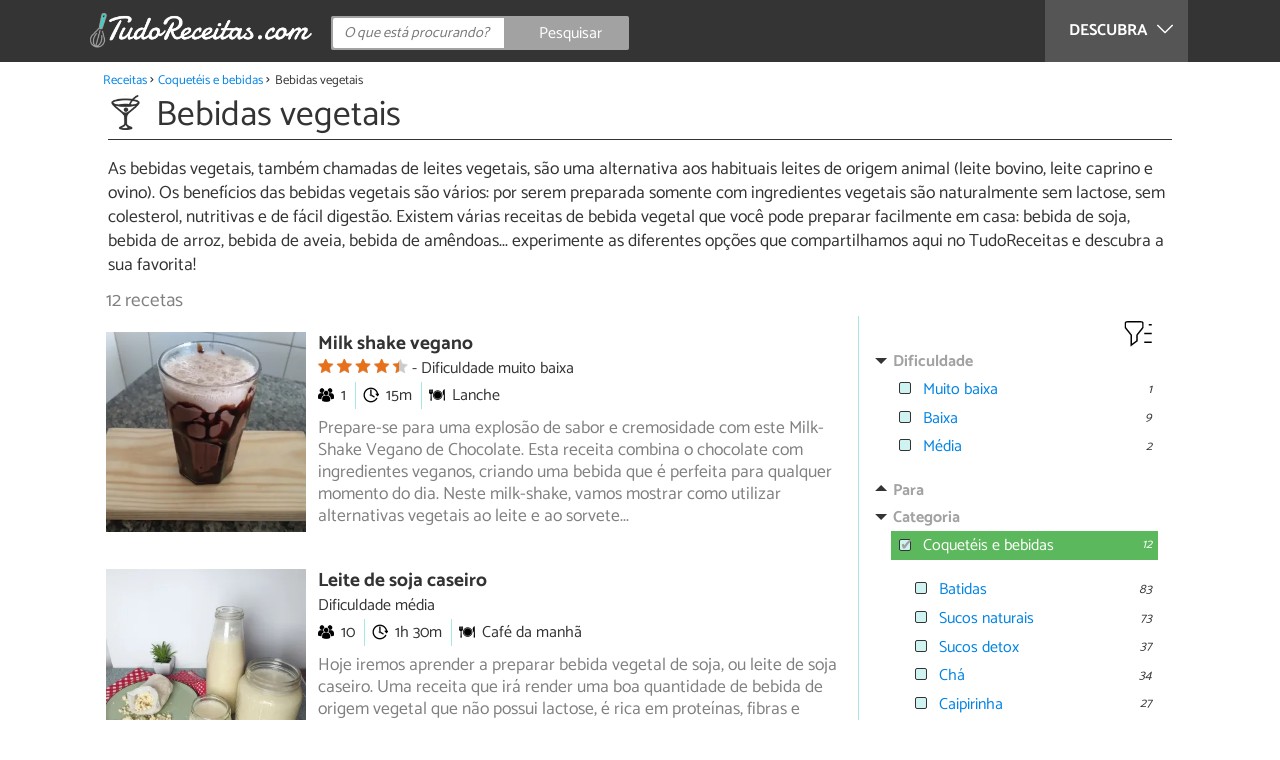

--- FILE ---
content_type: text/html; charset=UTF-8
request_url: https://www.tudoreceitas.com/receitas-de-bebidas-vegetais-6163/
body_size: 9740
content:
<!DOCTYPE html>
<html lang="pt" prefix="og: http://ogp.me/ns#">
<head>
<meta http-equiv="Content-Type" content="text/html;charset=utf-8">
<title>Bebidas vegetais</title>    <meta name="description" content="As bebidas vegetais, também chamadas de leites vegetais, são uma alternativa aos habituais leites de origem animal (leite bovino, leite caprino e ovino). Os benefícios das bebidas..."/>                <meta name="robots" content="index,follow"/>
<link rel="canonical" href="https://www.tudoreceitas.com/receitas-de-bebidas-vegetais-6163/" />        <link rel="shortcut icon" href="https://www.tudoreceitas.com/img/web/recetasgratis/pt/favicon.ico"/>
<meta name="ltm:project" content="recetasgratis"/>
<meta name="ltm:domain" content="tudoreceitas.com"/>
<meta property="og:locale" content="pt_BR" >
<meta property="og:site_name" content="tudoreceitas.com" >
<meta property="og:url" content="https://www.tudoreceitas.com/receitas-de-bebidas-vegetais-6163/" >
<meta property="twitter:site" content="@TudoReceitasCom" >
<meta name="viewport" content="width=device-width, initial-scale=1.0">
<link href="https://www.tudoreceitas.com/css/css_recetasgratis_163.css" media="all" rel="stylesheet" type="text/css" >
<script async src="https://www.googletagmanager.com/gtag/js?id=G-BM7G4QLRQB"></script>
<script>
window.dataLayer = window.dataLayer || [];
function gtag(){dataLayer.push(arguments);}
gtag('js', new Date());
gtag('config', 'G-BM7G4QLRQB');
</script>
<!-- Begin comScore Tag -->
<script>
var _comscore = _comscore || [];
_comscore.push({ c1: "2", c2: "14194541" });
(function() {
var s = document.createElement("script"), el = document.getElementsByTagName("script")[0]; s.async = true;
s.src = (document.location.protocol == "https:" ? "https://sb" : "http://b") + ".scorecardresearch.com/beacon.js";
el.parentNode.insertBefore(s, el);
})();
</script>
<noscript>
<img src="https://sb.scorecardresearch.com/p?c1=2&c2=14194541&cv=2.0&cj=1" />
</noscript>
<!-- End comScore Tag -->
<!-- TailTarget Tag Manager TT-9964-3/CT-23 -->
<script>
(function(i) {
var ts = document.createElement('script');
ts.type = 'text/javascript';
ts.async = true;
ts.src = ('https:' == document.location.protocol ? 'https://' : 'http://') + 'tags.t.tailtarget.com/t3m.js?i=' + i;
var s = document.getElementsByTagName('script')[0];
s.parentNode.insertBefore(ts, s);
})('TT-9964-3/CT-23');
</script>
<!-- End TailTarget Tag Manager -->
</head>
<body class="ctrl-search action-index">
<div class="container" id="top">
<header class="header-layout">
<nav class="menu" data-js-selector="menu">
<div class="cerrar-menu"></div>
<div class="wrap-menu max_width clear">
<div class="descubre">
<div class="table">
<div class="centrar">Descubra
<svg fill="#ffffff" viewBox="0 0 330 330" transform="rotate(90)">
<path d="M250.606,154.389l-150-149.996c-5.857-5.858-15.355-5.858-21.213,0.001 c-5.857,5.858-5.857,15.355,0.001,21.213l139.393,139.39L79.393,304.394c-5.857,5.858-5.857,15.355,0.001,21.213 C82.322,328.536,86.161,330,90,330s7.678-1.464,10.607-4.394l149.999-150.004c2.814-2.813,4.394-6.628,4.394-10.606 C255,161.018,253.42,157.202,250.606,154.389z"/>
</svg>
</div>
</div>
</div>
<div class="lista_menu">
<div class="clear">
<a class="ga" data-category="Header" data-event="Go to hub" data-label="16" href="https://www.tudoreceitas.com/receitas-de-pao-e-bolos-16/"><div class="hubicon hubicon--menu hubicon--pan-y-bolleria"></div>Pão e bolos</a>
<a class="ga" data-category="Header" data-event="Go to hub" data-label="17" href="https://www.tudoreceitas.com/receitas-de-sobremesas-17/"><div class="hubicon hubicon--menu hubicon--postres"></div>Sobremesas</a>
<a class="ga" data-category="Header" data-event="Go to hub" data-label="10" href="https://www.tudoreceitas.com/receitas-de-carne-10/"><div class="hubicon hubicon--menu hubicon--carne"></div>Carne</a>
<a class="ga" data-category="Header" data-event="Go to hub" data-label="11" href="https://www.tudoreceitas.com/receitas-de-aves-e-caca-11/"><div class="hubicon hubicon--menu hubicon--aves-y-caza"></div>Aves e caça</a>
<a class="ga" data-category="Header" data-event="Go to hub" data-label="12" href="https://www.tudoreceitas.com/receitas-de-peixe-12/"><div class="hubicon hubicon--menu hubicon--pescado"></div>Peixe</a>
<a class="ga" data-category="Header" data-event="Go to hub" data-label="13" href="https://www.tudoreceitas.com/receitas-de-frutos-do-mar-13/"><div class="hubicon hubicon--menu hubicon--mariscos"></div>Frutos do mar</a>
<a class="ga" data-category="Header" data-event="Go to hub" data-label="8" href="https://www.tudoreceitas.com/receitas-de-legumes-8/"><div class="hubicon hubicon--menu hubicon--legumbres"></div>Legumes</a>
<a class="ga" data-category="Header" data-event="Go to hub" data-label="7" href="https://www.tudoreceitas.com/receitas-de-verduras-7/"><div class="hubicon hubicon--menu hubicon--verduras"></div>Verduras</a>
<a class="ga" data-category="Header" data-event="Go to hub" data-label="9" href="https://www.tudoreceitas.com/receitas-de-arroz-e-cereais-9/"><div class="hubicon hubicon--menu hubicon--arroces-y-cereales"></div>Arroz e cereais</a>
<a class="ga" data-category="Header" data-event="Go to hub" data-label="5" href="https://www.tudoreceitas.com/receitas-de-massas-5/"><div class="hubicon hubicon--menu hubicon--pasta"></div>Massas</a>
<a class="ga" data-category="Header" data-event="Go to hub" data-label="4" href="https://www.tudoreceitas.com/receitas-de-saladas-4/"><div class="hubicon hubicon--menu hubicon--ensaladas"></div>Saladas</a>
<a class="ga" data-category="Header" data-event="Go to hub" data-label="6" href="https://www.tudoreceitas.com/receitas-de-sopas-6/"><div class="hubicon hubicon--menu hubicon--sopas-y-cremas"></div>Sopas</a>
<a class="ga" data-category="Header" data-event="Go to hub" data-label="18" href="https://www.tudoreceitas.com/receitas-de-ovos-e-laticinios-18/"><div class="hubicon hubicon--menu hubicon--huevos-y-lacteos"></div>Ovos e laticínios</a>
<a class="ga" data-category="Header" data-event="Go to hub" data-label="1" href="https://www.tudoreceitas.com/receitas-de-aperitivos-e-petiscos-1/"><div class="hubicon hubicon--menu hubicon--aperitivos-y-tapas"></div>Aperitivos e petiscos</a>
<a class="ga" data-category="Header" data-event="Go to hub" data-label="14" href="https://www.tudoreceitas.com/receitas-de-molhos-e-acompanhamentos-14/"><div class="hubicon hubicon--menu hubicon--salsas"></div>Molhos e acompanhamentos</a>
<a class="ga" data-category="Header" data-event="Go to hub" data-label="15" href="https://www.tudoreceitas.com/receitas-de-coqueteis-e-bebidas-15/"><div class="hubicon hubicon--menu hubicon--cocteles-y-bebidas"></div>Coquetéis e bebidas</a>
<a class="ga" data-category="Header" data-event="Go to hub" data-label="19" href="https://www.tudoreceitas.com/receitas-de-comida-de-panela-19/"><div class="hubicon hubicon--menu hubicon--guisos-y-potajes"></div>Comida de panela</a>
<a class="ga" data-category="Header" data-event="Go to hub" data-label="6146" href="https://www.tudoreceitas.com/conselhos-de-cozinha-6146/"><div class="hubicon hubicon--menu hubicon--consejos-de-cocina"></div>Conselhos de cozinha</a>
</div>
</div>
</div>		</nav>
<div class="max_width align-center">
<span class="hamburguesa" onclick="document.querySelector('.container').classList.toggle('menu-abierto')">
<svg viewBox="0 0 139 93"><path d="M -0 7.007 L -0 14.014 69.750 13.757 L 139.500 13.500 139.796 6.750 L 140.091 0 70.046 0 L 0 0 -0 7.007 M 0.328 7.500 C 0.333 11.350, 0.513 12.802, 0.730 10.728 C 0.946 8.653, 0.943 5.503, 0.722 3.728 C 0.501 1.952, 0.324 3.650, 0.328 7.500 M -0 46.520 L -0 54.014 69.750 53.757 L 139.500 53.500 139.788 46 L 140.075 38.500 70.038 38.763 L -0 39.027 -0 46.520 M 0.343 46.500 C 0.346 50.900, 0.522 52.576, 0.733 50.224 C 0.945 47.872, 0.942 44.272, 0.727 42.224 C 0.512 40.176, 0.339 42.100, 0.343 46.500 M -0 86.020 L -0 93.014 69.750 92.757 L 139.500 92.500 139.789 85.500 L 140.078 78.500 70.039 78.763 L -0 79.027 -0 86.020 M 0.336 86 C 0.336 90.125, 0.513 91.813, 0.728 89.750 C 0.944 87.688, 0.944 84.313, 0.728 82.250 C 0.513 80.188, 0.336 81.875, 0.336 86" fill="#fffcfc"/></svg>
</span>
<a class="logo-default" href="https://www.tudoreceitas.com"><img src="https://www.tudoreceitas.com/img/web/recetasgratis/logo/negativo/pt.png" alt="Receitas de cozinha" class="logo ga" data-category="Header" data-event="go to home"  ></a>
<form id="buscador" class="search-form" action="https://www.tudoreceitas.com/pesquisa" method="GET" onsubmit="if (document.getElementById('q').value.length < 3) { alert('Com tão pouco não podemos saber o que quer, faça uma pesquisa mais longa.'); document.getElementById('q').focus(); return false;}">
<fieldset>
<input name="q" id="q" data-js-selector="q" autocomplete="off"  class="input text search" placeholder="O que está procurando?">
<button type="button" class="button search" aria-label="Pesquisar" onclick="if(document.getElementById('q').value == '' || document.getElementById('q').value == document.getElementById('q').getAttribute('data-q')){ document.getElementById('q').focus(); } else { document.getElementById('buscador').submit(); }">
<svg viewBox="0 0 100 100"><path d="M 47.222 1.915 C 26.063 9.754, 14.914 35.454, 24.138 55.126 C 26.776 60.752, 26.776 60.752, 13.388 74.112 C -1.625 89.094, -3.016 92.075, 2.455 97.545 C 7.844 102.935, 10.715 101.599, 25.920 86.631 C 39.500 73.262, 39.500 73.262, 45 75.881 C 58.502 82.310, 77.432 78.695, 88.558 67.561 C 117.955 38.147, 86.076 -12.480, 47.222 1.915 M 52.792 11.347 C 27.033 18.582, 24.360 54.577, 48.752 65.744 C 62.648 72.106, 79.479 66.237, 86.454 52.596 C 97.820 30.373, 76.793 4.606, 52.792 11.347" stroke="none" fill="#fcfcfc" fill-rule="evenodd"/></svg>
<span>Pesquisar</span>
</button>
</fieldset>
</form>
</div>
</header>
<main class="main-content">
<nav>
<ul class="breadcrumb">
<li><a href="https://www.tudoreceitas.com">Receitas</a></li>
<li><a href="https://www.tudoreceitas.com/receitas-de-coqueteis-e-bebidas-15/">Coquetéis e bebidas</a></li>
<li>Bebidas vegetais</li>
</ul>
</nav>
<header>
<div class="titulo titulo--search" >
<div class="hubicon xl positivo hubicon--cocteles-y-bebidas"></div>                <h1>Bebidas vegetais</h1>                    </div>
<div class="descripcion_categoria">
As bebidas vegetais, também chamadas de leites vegetais, são uma alternativa aos habituais leites de origem animal (leite bovino, leite caprino e ovino). Os benefícios das bebidas vegetais são vários: por serem preparada somente com ingredientes vegetais são naturalmente sem lactose, sem colesterol, nutritivas e de fácil digestão. Existem várias receitas de bebida vegetal que você pode preparar facilmente em casa: bebida de soja, bebida de arroz, bebida de aveia, bebida de amêndoas... experimente as diferentes opções que compartilhamos aqui no TudoReceitas e descubra a sua favorita!
</div>
</header>
<input type="hidden" name="seo_param" data-js-selector="seo_param" data-key="cat" value="6163">
<div class="filtrar-resultados">
<button onclick="$('[data-js-selector=\'toggle_filtros\']').toggleClass('active');">
<svg width="24px" height="24px" viewBox="0 0 24 24" fill="none">
<path d="M21 6H19M21 12H16M21 18H16M7 20V13.5612C7 13.3532 7 13.2492 6.97958 13.1497C6.96147 13.0615 6.93151 12.9761 6.89052 12.8958C6.84431 12.8054 6.77934 12.7242 6.64939 12.5617L3.35061 8.43826C3.22066 8.27583 3.15569 8.19461 3.10948 8.10417C3.06849 8.02393 3.03853 7.93852 3.02042 7.85026C3 7.75078 3 7.64677 3 7.43875V5.6C3 5.03995 3 4.75992 3.10899 4.54601C3.20487 4.35785 3.35785 4.20487 3.54601 4.10899C3.75992 4 4.03995 4 4.6 4H13.4C13.9601 4 14.2401 4 14.454 4.10899C14.6422 4.20487 14.7951 4.35785 14.891 4.54601C15 4.75992 15 5.03995 15 5.6V7.43875C15 7.64677 15 7.75078 14.9796 7.85026C14.9615 7.93852 14.9315 8.02393 14.8905 8.10417C14.8443 8.19461 14.7793 8.27583 14.6494 8.43826L11.3506 12.5617C11.2207 12.7242 11.1557 12.8054 11.1095 12.8958C11.0685 12.9761 11.0385 13.0615 11.0204 13.1497C11 13.2492 11 13.3532 11 13.5612V17L7 20Z" stroke="#000000"></path>
</svg>
Filtros            </button>
<h2 class="padding-left-1">                    12 recetas            </h2>
</div>
<section class="max_width margin-top-1 resultados hasaside" data-js-selector="bloque_resultados" >
<div data-js-selector="resultados">
<div class="clear padding-left-1 ">
<div class="resultado link" data-js-selector="resultado" data-id="11689">
<div class="position-imagen">
<picture>
<source srcset="https://cdn0.tudoreceitas.com/pt/posts/9/8/6/milk_shake_vegano_11689_300_square.webp"
media="(min-width: 480px)"
width="300" height="150"
type="image/webp">
<source srcset="https://cdn0.tudoreceitas.com/pt/posts/9/8/6/milk_shake_vegano_11689_300_150.webp"
type="image/webp">
<source srcset="https://cdn0.tudoreceitas.com/pt/posts/9/8/6/milk_shake_vegano_11689_300_square.jpg"
media="(min-width: 480px)"
width="300" height="150">
<img alt="Milk shake vegano" class="imagen" src="https://cdn0.tudoreceitas.com/pt/posts/9/8/6/milk_shake_vegano_11689_300_150.jpg"  width="300" height="300">
</picture>
<div class="info_img">
<div class="stars">
<div class="total">
<div class="valoracion" style="width: 90.00%"></div>
</div>
</div>
<div class="dif dif--1">Dificuldade muito baixa</div>
</div>
</div>
<a href="https://www.tudoreceitas.com/receita-de-milk-shake-vegano-11689.html" class="titulo titulo--resultado">Milk shake vegano</a>
<div class="info_snippet">
<span><div class="stars">
<div class="total">
<div class="valoracion" style="width: 90.00%"></div>
</div>
</div></span>
<span>Dificuldade muito baixa</span>
</div>
<div class="properties">
<span class="property comensales">1</span>
<span class="property duracion">15m</span>
<span class="property para">Lanche</span>
</div>
<div class="intro">
Prepare-se para uma explosão de sabor e cremosidade com este Milk-Shake Vegano de Chocolate. Esta receita combina o chocolate com ingredientes<span> veganos, criando uma bebida que é perfeita para qualquer momento do dia.
Neste milk-shake, vamos mostrar como utilizar alternativas vegetais ao leite e ao sorvete</span>...</div>
</div>
<div class="resultado link" data-js-selector="resultado" data-id="10307">
<div class="position-imagen">
<picture>
<source srcset="https://cdn0.tudoreceitas.com/pt/posts/7/0/3/leite_de_soja_caseiro_10307_300_square.webp"
media="(min-width: 480px)"
width="300" height="150"
type="image/webp">
<source srcset="https://cdn0.tudoreceitas.com/pt/posts/7/0/3/leite_de_soja_caseiro_10307_300_150.webp"
type="image/webp">
<source srcset="https://cdn0.tudoreceitas.com/pt/posts/7/0/3/leite_de_soja_caseiro_10307_300_square.jpg"
media="(min-width: 480px)"
width="300" height="150">
<img alt="Leite de soja caseiro" class="imagen" src="https://cdn0.tudoreceitas.com/pt/posts/7/0/3/leite_de_soja_caseiro_10307_300_150.jpg"  width="300" height="300">
</picture>
<div class="info_img">
<div class="dif dif--3">Dificuldade média</div>
</div>
</div>
<a href="https://www.tudoreceitas.com/receita-de-leite-de-soja-caseiro-10307.html" class="titulo titulo--resultado">Leite de soja caseiro</a>
<div class="info_snippet">
<span>Dificuldade média</span>
</div>
<div class="properties">
<span class="property comensales">10</span>
<span class="property duracion">1h 30m</span>
<span class="property para">Café da manhã</span>
</div>
<div class="intro">
Hoje iremos aprender a preparar bebida vegetal de soja, ou leite de soja caseiro. Uma receita que irá render uma boa quantidade de bebida de<span> origem vegetal que não possui lactose, é rica em proteínas, fibras e vitaminas do complexo B. Além disso, a bebida de soja é livre de colesterol e tem menos gordura</span>...</div>
</div>
<div class="resultado link" data-js-selector="resultado" data-id="9021">
<div class="position-imagen">
<picture>
<source srcset="https://cdn0.tudoreceitas.com/pt/posts/1/2/0/agua_de_aveia_para_emagrecer_9021_300_square.webp"
media="(min-width: 480px)"
width="300" height="150"
type="image/webp">
<source srcset="https://cdn0.tudoreceitas.com/pt/posts/1/2/0/agua_de_aveia_para_emagrecer_9021_300_150.webp"
type="image/webp">
<source srcset="https://cdn0.tudoreceitas.com/pt/posts/1/2/0/agua_de_aveia_para_emagrecer_9021_300_square.jpg"
media="(min-width: 480px)"
width="300" height="150">
<img alt="Água de aveia para emagrecer" class="imagen" src="https://cdn0.tudoreceitas.com/pt/posts/1/2/0/agua_de_aveia_para_emagrecer_9021_300_150.jpg"  loading="lazy" width="300" height="300">
</picture>
<div class="info_img">
<div class="stars">
<div class="total">
<div class="valoracion" style="width: 90.00%"></div>
</div>
</div>
<div class="dif dif--2">Dificuldade baixa</div>
</div>
</div>
<a href="https://www.tudoreceitas.com/receita-de-agua-de-aveia-para-emagrecer-9021.html" class="titulo titulo--resultado">Água de aveia para emagrecer</a>
<div class="info_snippet">
<span><div class="stars">
<div class="total">
<div class="valoracion" style="width: 90.00%"></div>
</div>
</div></span>
<span>Dificuldade baixa</span>
</div>
<div class="properties">
<span class="property comensales">3</span>
<span class="property duracion">15m</span>
<span class="property para">Café da manhã</span>
</div>
<div class="intro">
A aveia é conhecida pelos seus muitos benefícios no nosso organismo, sobretudo pelo potencial de ajudar a perder peso e facilitar a digestão.<span> Pensando nisso, aqui no TudoReceitas compartilhamos como fazer água de aveia com canela em pó para emagrecer de forma natural. Você só precisa de 4 ingredientes:</span>...</div>
</div>
<div class="resultado link" data-js-selector="resultado" data-id="8360">
<div class="position-imagen">
<picture>
<source srcset="https://cdn0.tudoreceitas.com/pt/posts/0/6/3/leite_vegetal_de_inhame_8360_300_square.webp"
media="(min-width: 480px)"
width="300" height="150"
type="image/webp">
<source srcset="https://cdn0.tudoreceitas.com/pt/posts/0/6/3/leite_vegetal_de_inhame_8360_300_150.webp"
type="image/webp">
<source srcset="https://cdn0.tudoreceitas.com/pt/posts/0/6/3/leite_vegetal_de_inhame_8360_300_square.jpg"
media="(min-width: 480px)"
width="300" height="150">
<img alt="Leite vegetal de inhame" class="imagen" src="https://cdn0.tudoreceitas.com/pt/posts/0/6/3/leite_vegetal_de_inhame_8360_300_150.jpg"  loading="lazy" width="300" height="300">
</picture>
<div class="info_img">
<div class="stars">
<div class="total">
<div class="valoracion" style="width: 86.20%"></div>
</div>
</div>
<div class="dif dif--2">Dificuldade baixa</div>
</div>
</div>
<a href="https://www.tudoreceitas.com/receita-de-leite-vegetal-de-inhame-8360.html" class="titulo titulo--resultado">Leite vegetal de inhame</a>
<div class="info_snippet">
<span><div class="stars">
<div class="total">
<div class="valoracion" style="width: 86.20%"></div>
</div>
</div></span>
<span>Dificuldade baixa</span>
</div>
<div class="properties">
<span class="property comensales">2</span>
<span class="property duracion">15m</span>
</div>
<div class="intro">
O leite de inhame, também chamado de suco de inhame, é um excelente substituto do leite comum para quem apresenta intolerância à lactose ou<span> segue uma alimentação vegana. Este leite vegetal é sem lactose e pode ser preparado com inhame cru ou inhame cozido. Aqui no TudoReceitas mostramos para você como</span>...</div>
</div>
<div class="resultado link" data-js-selector="resultado" data-id="7788">
<div class="position-imagen">
<picture>
<source srcset="https://cdn0.tudoreceitas.com/pt/posts/8/8/7/leite_vegetal_de_amendoas_7788_300_square.webp"
media="(min-width: 480px)"
width="300" height="150"
type="image/webp">
<source srcset="https://cdn0.tudoreceitas.com/pt/posts/8/8/7/leite_vegetal_de_amendoas_7788_300_150.webp"
type="image/webp">
<source srcset="https://cdn0.tudoreceitas.com/pt/posts/8/8/7/leite_vegetal_de_amendoas_7788_300_square.jpg"
media="(min-width: 480px)"
width="300" height="150">
<img alt="Leite vegetal de amêndoas" class="imagen" src="https://cdn0.tudoreceitas.com/pt/posts/8/8/7/leite_vegetal_de_amendoas_7788_300_150.jpg"  loading="lazy" width="300" height="300">
</picture>
<div class="info_img">
<div class="stars">
<div class="total">
<div class="valoracion" style="width: 80.00%"></div>
</div>
</div>
<div class="dif dif--2">Dificuldade baixa</div>
</div>
</div>
<a href="https://www.tudoreceitas.com/receita-de-leite-vegetal-de-amendoas-7788.html" class="titulo titulo--resultado">Leite vegetal de amêndoas</a>
<div class="info_snippet">
<span><div class="stars">
<div class="total">
<div class="valoracion" style="width: 80.00%"></div>
</div>
</div></span>
<span>Dificuldade baixa</span>
</div>
<div class="properties">
<span class="property comensales">4</span>
<span class="property duracion">10m</span>
<span class="property para">Café da manhã</span>
</div>
<div class="intro">
Deixe de comprar leite de amêndoas no mercado: veja aqui no TudoReceitas como fazer leite de amêndoas em casa de um jeito fácil e rápido!
Para<span> preparar esta receita de leite de amêndoas caseiro você só precisa de 2 ingredientes e nenhum deles é açúcar, para que o resultado seja uma bebida vegetal saudável</span>...</div>
</div>
<div class="margin-top-1 publibyr7 ad" id='r7_texto_2'></div>
<div class="resultado link" data-js-selector="resultado" data-id="7965">
<div class="position-imagen">
<picture>
<source srcset="https://cdn0.tudoreceitas.com/pt/posts/5/6/9/leite_de_castanha_do_para_7965_300_square.webp"
media="(min-width: 480px)"
width="300" height="150"
type="image/webp">
<source srcset="https://cdn0.tudoreceitas.com/pt/posts/5/6/9/leite_de_castanha_do_para_7965_300_150.webp"
type="image/webp">
<source srcset="https://cdn0.tudoreceitas.com/pt/posts/5/6/9/leite_de_castanha_do_para_7965_300_square.jpg"
media="(min-width: 480px)"
width="300" height="150">
<img alt="Leite de castanha do pará" class="imagen" src="https://cdn0.tudoreceitas.com/pt/posts/5/6/9/leite_de_castanha_do_para_7965_300_150.jpg"  loading="lazy" width="300" height="300">
</picture>
<div class="info_img">
<div class="stars">
<div class="total">
<div class="valoracion" style="width: 85.00%"></div>
</div>
</div>
<div class="dif dif--2">Dificuldade baixa</div>
</div>
</div>
<a href="https://www.tudoreceitas.com/receita-de-leite-de-castanha-do-para-7965.html" class="titulo titulo--resultado">Leite de castanha do pará</a>
<div class="info_snippet">
<span><div class="stars">
<div class="total">
<div class="valoracion" style="width: 85.00%"></div>
</div>
</div></span>
<span>Dificuldade baixa</span>
</div>
<div class="properties">
<span class="property comensales">4</span>
<span class="property duracion">10m</span>
<span class="property para">Café da manhã</span>
</div>
<div class="intro">
Uma das bebidas vegetais mais nutritivas que podemos consumir é o leite de castanha de pará. Se você quer aprender a fazer leite vegetal de<span> castanha, continue aqui no TudoReceitas!
Hoje em dia assistimos a uma preocupação cada vez maior para a redução do consumo de alimentos de origem animal, incluindo</span>...</div>
</div>
<div class="resultado link" data-js-selector="resultado" data-id="3205">
<div class="position-imagen">
<picture>
<source srcset="https://cdn0.tudoreceitas.com/pt/posts/5/0/2/agua_de_arroz_3205_300_square.webp"
media="(min-width: 480px)"
width="300" height="150"
type="image/webp">
<source srcset="https://cdn0.tudoreceitas.com/pt/posts/5/0/2/agua_de_arroz_3205_300_150.webp"
type="image/webp">
<source srcset="https://cdn0.tudoreceitas.com/pt/posts/5/0/2/agua_de_arroz_3205_300_square.jpg"
media="(min-width: 480px)"
width="300" height="150">
<img alt="Água de arroz" class="imagen" src="https://cdn0.tudoreceitas.com/pt/posts/5/0/2/agua_de_arroz_3205_300_150.jpg"  loading="lazy" width="300" height="300">
</picture>
<div class="info_img">
<div class="dif dif--2">Dificuldade baixa</div>
</div>
</div>
<a href="https://www.tudoreceitas.com/receita-de-agua-de-arroz-3205.html" class="titulo titulo--resultado">Água de arroz</a>
<div class="info_snippet">
<span>Dificuldade baixa</span>
</div>
<div class="properties">
<span class="property comensales">4</span>
<span class="property duracion">15m</span>
</div>
<div class="intro">
A água de arroz é uma bebida funcional, rica em vitaminas, minerais e fibra, sobretudo se for preparada com arroz integral (que apresenta níveis<span> mais altos destas substâncias). Além disso, se tomar água de arroz com frequência, você notará melhoras na digestão, já que ela ajuda a que o intestino funcione</span>...</div>
</div>
<div class="resultado link" data-js-selector="resultado" data-id="2242">
<div class="position-imagen">
<picture>
<source srcset="https://cdn0.tudoreceitas.com/pt/posts/2/4/2/leite_vegetal_de_aveia_2242_300_square.webp"
media="(min-width: 480px)"
width="300" height="150"
type="image/webp">
<source srcset="https://cdn0.tudoreceitas.com/pt/posts/2/4/2/leite_vegetal_de_aveia_2242_300_150.webp"
type="image/webp">
<source srcset="https://cdn0.tudoreceitas.com/pt/posts/2/4/2/leite_vegetal_de_aveia_2242_300_square.jpg"
media="(min-width: 480px)"
width="300" height="150">
<img alt="Leite vegetal de aveia" class="imagen" src="https://cdn0.tudoreceitas.com/pt/posts/2/4/2/leite_vegetal_de_aveia_2242_300_150.jpg"  loading="lazy" width="300" height="300">
</picture>
<div class="info_img">
<div class="stars">
<div class="total">
<div class="valoracion" style="width: 88.00%"></div>
</div>
</div>
<div class="dif dif--2">Dificuldade baixa</div>
</div>
</div>
<a href="https://www.tudoreceitas.com/receita-de-leite-vegetal-de-aveia-2242.html" class="titulo titulo--resultado">Leite vegetal de aveia</a>
<div class="info_snippet">
<span><div class="stars">
<div class="total">
<div class="valoracion" style="width: 88.00%"></div>
</div>
</div></span>
<span>Dificuldade baixa</span>
</div>
<div class="properties">
<span class="property comensales">2</span>
<span class="property duracion">30m</span>
<span class="property para">Café da manhã</span>
</div>
<div class="intro">
A bebida de aveia é uma das bebidas vegetais que podemos preparar facilmente em casa em vez de comprar pronta. Se você quer saber como fazer<span> leite de aveia em casa, confira esta receita fácil aqui no TudoReceitas!
Está comprovado que a aveia é um cereal com muitos benefícios para nosso organismo, sobretudo</span>...</div>
</div>
<div class="resultado link" data-js-selector="resultado" data-id="2108">
<div class="position-imagen">
<picture>
<source srcset="https://cdn0.tudoreceitas.com/pt/posts/8/0/1/leite_de_coco_caseiro_2108_300_square.webp"
media="(min-width: 480px)"
width="300" height="150"
type="image/webp">
<source srcset="https://cdn0.tudoreceitas.com/pt/posts/8/0/1/leite_de_coco_caseiro_2108_300_150.webp"
type="image/webp">
<source srcset="https://cdn0.tudoreceitas.com/pt/posts/8/0/1/leite_de_coco_caseiro_2108_300_square.jpg"
media="(min-width: 480px)"
width="300" height="150">
<img alt="Leite de coco caseiro" class="imagen" src="https://cdn0.tudoreceitas.com/pt/posts/8/0/1/leite_de_coco_caseiro_2108_300_150.jpg"  loading="lazy" width="300" height="300">
</picture>
<div class="info_img">
<div class="stars">
<div class="total">
<div class="valoracion" style="width: 80.00%"></div>
</div>
</div>
<div class="dif dif--2">Dificuldade baixa</div>
</div>
</div>
<a href="https://www.tudoreceitas.com/receita-de-leite-de-coco-caseiro-2108.html" class="titulo titulo--resultado">Leite de coco caseiro</a>
<div class="info_snippet">
<span><div class="stars">
<div class="total">
<div class="valoracion" style="width: 80.00%"></div>
</div>
</div></span>
<span>Dificuldade baixa</span>
</div>
<div class="properties">
<span class="property comensales">1</span>
<span class="property duracion">15m</span>
</div>
<div class="intro">
O leite de coco é uma preparação muito utilizada nas cozinhas da Ásia, Caribe e América do Sul. É importante aprender a diferença entre o leite<span> de coco e a água de coco, esta última provém do interior deste fruto e o leite obtido através da polpa. Tome nota dos passos e aprenda com o TudoReceitas.com a</span>...</div>
</div>
<div class="resultado link" data-js-selector="resultado" data-id="1571">
<div class="position-imagen">
<picture>
<source srcset="https://cdn0.tudoreceitas.com/pt/posts/1/7/5/leite_de_quinoa_1571_300_square.webp"
media="(min-width: 480px)"
width="300" height="150"
type="image/webp">
<source srcset="https://cdn0.tudoreceitas.com/pt/posts/1/7/5/leite_de_quinoa_1571_300_150.webp"
type="image/webp">
<source srcset="https://cdn0.tudoreceitas.com/pt/posts/1/7/5/leite_de_quinoa_1571_300_square.jpg"
media="(min-width: 480px)"
width="300" height="150">
<img alt="Leite de quinoa" class="imagen" src="https://cdn0.tudoreceitas.com/pt/posts/1/7/5/leite_de_quinoa_1571_300_150.jpg"  loading="lazy" width="300" height="300">
</picture>
<div class="info_img">
<div class="dif dif--3">Dificuldade média</div>
</div>
</div>
<a href="https://www.tudoreceitas.com/receita-de-leite-de-quinoa-1571.html" class="titulo titulo--resultado">Leite de quinoa</a>
<div class="info_snippet">
<span>Dificuldade média</span>
</div>
<div class="properties">
<span class="property comensales">4</span>
<span class="property duracion">45m</span>
<span class="property para">Café da manhã</span>
</div>
<div class="intro">
Se você vive procurando receitas de leites vegetais, preste atenção a este leite de quinoa do TudoReceitas.com! Esta bebida é uma excelente<span> forma de usufruir de todas as propriedades benéficas da quinoa, e fácil de preparar. Confira abaixo o preparo do leite de quinoa e experimente!
</span></div>
</div>
<div class="resultado link" data-js-selector="resultado" data-id="1570">
<div class="position-imagen">
<picture>
<source srcset="https://cdn0.tudoreceitas.com/pt/posts/0/7/5/agua_de_chia_1570_300_square.webp"
media="(min-width: 480px)"
width="300" height="150"
type="image/webp">
<source srcset="https://cdn0.tudoreceitas.com/pt/posts/0/7/5/agua_de_chia_1570_300_150.webp"
type="image/webp">
<source srcset="https://cdn0.tudoreceitas.com/pt/posts/0/7/5/agua_de_chia_1570_300_square.jpg"
media="(min-width: 480px)"
width="300" height="150">
<img alt="Água de chia" class="imagen" src="https://cdn0.tudoreceitas.com/pt/posts/0/7/5/agua_de_chia_1570_300_150.jpg"  loading="lazy" width="300" height="300">
</picture>
<div class="info_img">
<div class="stars">
<div class="total">
<div class="valoracion" style="width: 93.40%"></div>
</div>
</div>
<div class="dif dif--2">Dificuldade baixa</div>
</div>
</div>
<a href="https://www.tudoreceitas.com/receita-de-agua-de-chia-1570.html" class="titulo titulo--resultado">Água de chia</a>
<div class="info_snippet">
<span><div class="stars">
<div class="total">
<div class="valoracion" style="width: 93.40%"></div>
</div>
</div></span>
<span>Dificuldade baixa</span>
</div>
<div class="properties">
<span class="property comensales">4</span>
<span class="property duracion">30m</span>
</div>
<div class="intro">
As sementes de chia são consideradas um superalimento, por serem ricas em vários nutrientes, tais como fibra, magnésio, cálcio, proteína, potássio<span> e ômega-3. No TudoReceitas.com ensinamos você a preparar água de chia, imprescindível se está querendo emagrecer ou levar uma vida mais saudável. Confira abaixo</span>...</div>
</div>
<div class="resultado link" data-js-selector="resultado" data-id="1399">
<div class="position-imagen">
<picture>
<source srcset="https://cdn0.tudoreceitas.com/pt/posts/9/9/3/leite_de_avela_1399_300_square.webp"
media="(min-width: 480px)"
width="300" height="150"
type="image/webp">
<source srcset="https://cdn0.tudoreceitas.com/pt/posts/9/9/3/leite_de_avela_1399_300_150.webp"
type="image/webp">
<source srcset="https://cdn0.tudoreceitas.com/pt/posts/9/9/3/leite_de_avela_1399_300_square.jpg"
media="(min-width: 480px)"
width="300" height="150">
<img alt="Leite de avelã" class="imagen" src="https://cdn0.tudoreceitas.com/pt/posts/9/9/3/leite_de_avela_1399_300_150.jpg"  loading="lazy" width="300" height="300">
</picture>
<div class="info_img">
<div class="dif dif--2">Dificuldade baixa</div>
</div>
</div>
<a href="https://www.tudoreceitas.com/receita-de-leite-de-avela-1399.html" class="titulo titulo--resultado">Leite de avelã</a>
<div class="info_snippet">
<span>Dificuldade baixa</span>
</div>
<div class="properties">
<span class="property comensales">4</span>
<span class="property duracion">30m</span>
<span class="property para">Café da manhã</span>
</div>
<div class="intro">
Procurando alternativas ao leite de vaca? No TudoReceitas.com apresentamos esta sugestão de leite de avelã, tão simples que você nem irá acreditar!<span> Confira abaixo o passo a passo do leite de avelã e experimente esta bebida sem lactose e vegana!
</span></div>
</div>
<div class="margin-bottom-0_5 publibyafs ad breakpoint_3 breakpoint_4" id='div-afs-ad-afs_desktop_bottom' data-number='r7'
data-styleId='r7_texto_4' data-client='partner-pub-0219857468287125' data-type='1'></div>
</div>            </div>
</section>
<aside>
<div class="filtros" data-js-selector="toggle_filtros">
<div class="cerrar" onclick="$('[data-js-selector=\'toggle_filtros\']').toggleClass('active');"></div>
<svg width="35px" height="35px" viewBox="0 0 24 24" fill="none">
<path d="M21 6H19M21 12H16M21 18H16M7 20V13.5612C7 13.3532 7 13.2492 6.97958 13.1497C6.96147 13.0615 6.93151 12.9761 6.89052 12.8958C6.84431 12.8054 6.77934 12.7242 6.64939 12.5617L3.35061 8.43826C3.22066 8.27583 3.15569 8.19461 3.10948 8.10417C3.06849 8.02393 3.03853 7.93852 3.02042 7.85026C3 7.75078 3 7.64677 3 7.43875V5.6C3 5.03995 3 4.75992 3.10899 4.54601C3.20487 4.35785 3.35785 4.20487 3.54601 4.10899C3.75992 4 4.03995 4 4.6 4H13.4C13.9601 4 14.2401 4 14.454 4.10899C14.6422 4.20487 14.7951 4.35785 14.891 4.54601C15 4.75992 15 5.03995 15 5.6V7.43875C15 7.64677 15 7.75078 14.9796 7.85026C14.9615 7.93852 14.9315 8.02393 14.8905 8.10417C14.8443 8.19461 14.7793 8.27583 14.6494 8.43826L11.3506 12.5617C11.2207 12.7242 11.1557 12.8054 11.1095 12.8958C11.0685 12.9761 11.0385 13.0615 11.0204 13.1497C11 13.2492 11 13.3532 11 13.5612V17L7 20Z" stroke="#000000"></path>
</svg>
<div class="titulo-grupo active" onclick="$('[data-js-selector=\'difficulty_id\']').toggleClass('active');$(this).toggleClass('active');setTimeout(function(){ reloadSticky() ;}, 500);">Dificuldade</div>                        <div class="grupo active" data-js-selector="difficulty_id">
<div class="filtro" data-js-selector="filtro" data-nombre-filtro="difficulty_id" data-id-filtro="1"
data-id-padre="-1" data-nivel="0">
<span class="name">Muito baixa</span>
<span class="results">1</span>
</div>
<div class="filtro" data-js-selector="filtro" data-nombre-filtro="difficulty_id" data-id-filtro="2"
data-id-padre="-1" data-nivel="0">
<span class="name">Baixa</span>
<span class="results">9</span>
</div>
<div class="filtro" data-js-selector="filtro" data-nombre-filtro="difficulty_id" data-id-filtro="3"
data-id-padre="-1" data-nivel="0">
<span class="name">Média</span>
<span class="results">2</span>
</div>
</div>
<div class="titulo-grupo" onclick="$('[data-js-selector=\'meal_id\']').toggleClass('active');$(this).toggleClass('active');setTimeout(function(){ reloadSticky() ;}, 500);">Para</div>                        <div class="grupo" data-js-selector="meal_id">
<div class="filtro" data-js-selector="filtro" data-nombre-filtro="meal_id" data-id-filtro="1"
data-id-padre="-1" data-nivel="0">
<span class="name">Café da manhã</span>
<span class="results">7</span>
</div>
<div class="filtro" data-js-selector="filtro" data-nombre-filtro="meal_id" data-id-filtro="5"
data-id-padre="-1" data-nivel="0">
<span class="name">Lanche</span>
<span class="results">1</span>
</div>
</div>
<div class="titulo-grupo active" onclick="$('[data-js-selector=\'cat\']').toggleClass('active');$(this).toggleClass('active');setTimeout(function(){ reloadSticky() ;}, 500);">Categoria</div>                        <div class="grupo active" data-js-selector="cat">
<div class="filtro active" data-js-selector="filtro" data-nombre-filtro="cat" data-id-filtro="15"
data-id-padre="-1" data-nivel="0">
<span class="name">Coquetéis e bebidas</span>
<span class="results">12</span>
</div>
</div>
<div class="grupo subgrupo-nivel-1 active" data-js-selector="cat">
<div class="filtro" data-js-selector="filtro" data-nombre-filtro="cat" data-id-filtro="1501"
data-id-padre="15" data-nivel="1">
<a href="https://www.tudoreceitas.com/receitas-de-batidas-1501/">Batidas</a>
<span class="results">83</span>
</div>
<div class="filtro" data-js-selector="filtro" data-nombre-filtro="cat" data-id-filtro="1507"
data-id-padre="15" data-nivel="1">
<a href="https://www.tudoreceitas.com/receitas-de-sucos-naturais-1507/">Sucos naturais</a>
<span class="results">73</span>
</div>
<div class="filtro" data-js-selector="filtro" data-nombre-filtro="cat" data-id-filtro="6161"
data-id-padre="15" data-nivel="1">
<a href="https://www.tudoreceitas.com/receitas-de-sucos-detox-6161/">Sucos detox</a>
<span class="results">37</span>
</div>
<div class="filtro" data-js-selector="filtro" data-nombre-filtro="cat" data-id-filtro="1508"
data-id-padre="15" data-nivel="1">
<a href="https://www.tudoreceitas.com/receitas-de-cha-1508/">Chá</a>
<span class="results">34</span>
</div>
<div class="filtro" data-js-selector="filtro" data-nombre-filtro="cat" data-id-filtro="2139"
data-id-padre="15" data-nivel="1">
<a href="https://www.tudoreceitas.com/receitas-de-caipirinha-2139/">Caipirinha</a>
<span class="results">27</span>
</div>
<div class="filtro" data-js-selector="filtro" data-nombre-filtro="cat" data-id-filtro="5926"
data-id-padre="15" data-nivel="1">
<a href="https://www.tudoreceitas.com/receitas-de-chocolate-quente-5926/">Chocolate quente</a>
<span class="results">23</span>
</div>
<div class="filtro" data-js-selector="filtro" data-nombre-filtro="cat" data-id-filtro="1509"
data-id-padre="15" data-nivel="1">
<a href="https://www.tudoreceitas.com/receitas-de-cafe-1509/">Café </a>
<span class="results">19</span>
</div>
<div class="filtro" data-js-selector="filtro" data-nombre-filtro="cat" data-id-filtro="5880"
data-id-padre="15" data-nivel="1">
<a href="https://www.tudoreceitas.com/receitas-de-vinho-5880/">Vinho</a>
<span class="results">18</span>
</div>
<div class="filtro" data-js-selector="filtro" data-nombre-filtro="cat" data-id-filtro="6162"
data-id-padre="15" data-nivel="1">
<a href="https://www.tudoreceitas.com/receitas-de-coquetel-de-frutas-6162/">Coquetel de frutas</a>
<span class="results">17</span>
</div>
<div class="filtro" data-js-selector="filtro" data-nombre-filtro="cat" data-id-filtro="5822"
data-id-padre="15" data-nivel="1">
<a href="https://www.tudoreceitas.com/receitas-de-outros-coqueteis-e-bebidas-5822/">Outros coquetéis e bebidas</a>
<span class="results">13</span>
</div>
<div class="filtro active" data-js-selector="filtro" data-nombre-filtro="cat" data-id-filtro="6163"
data-id-padre="15" data-nivel="1">
<span class="name">Bebidas vegetais</span>
<span class="results">12</span>
</div>
<div class="filtro" data-js-selector="filtro" data-nombre-filtro="cat" data-id-filtro="2135"
data-id-padre="15" data-nivel="1">
<a href="https://www.tudoreceitas.com/receitas-de-limonada-2135/">Limonada</a>
<span class="results">8</span>
</div>
<div class="filtro" data-js-selector="filtro" data-nombre-filtro="cat" data-id-filtro="2149"
data-id-padre="15" data-nivel="1">
<a href="https://www.tudoreceitas.com/receitas-de-mojito-2149/">Mojito</a>
<span class="results">8</span>
</div>
<div class="filtro" data-js-selector="filtro" data-nombre-filtro="cat" data-id-filtro="2145"
data-id-padre="15" data-nivel="1">
<a href="https://www.tudoreceitas.com/receitas-de-gin-tonico-2145/">Gin tônico</a>
<span class="results">6</span>
</div>
<div class="filtro" data-js-selector="filtro" data-nombre-filtro="cat" data-id-filtro="1502"
data-id-padre="15" data-nivel="1">
<a href="https://www.tudoreceitas.com/receitas-de-licor-1502/">Licor</a>
<span class="results">6</span>
</div>
<div class="filtro" data-js-selector="filtro" data-nombre-filtro="cat" data-id-filtro="2157"
data-id-padre="15" data-nivel="1">
<a href="https://www.tudoreceitas.com/receitas-de-sangria-2157/">Sangria</a>
<span class="results">5</span>
</div>
<div class="filtro" data-js-selector="filtro" data-nombre-filtro="cat" data-id-filtro="5881"
data-id-padre="15" data-nivel="1">
<a href="https://www.tudoreceitas.com/receitas-de-cha-gelado-5881/">Chá gelado</a>
<span class="results">4</span>
</div>
<div class="filtro" data-js-selector="filtro" data-nombre-filtro="cat" data-id-filtro="2142"
data-id-padre="15" data-nivel="1">
<a href="https://www.tudoreceitas.com/receitas-de-daiquiri-2142/">Daiquiri</a>
<span class="results">3</span>
</div>
<div class="filtro" data-js-selector="filtro" data-nombre-filtro="cat" data-id-filtro="1505"
data-id-padre="15" data-nivel="1">
<a href="https://www.tudoreceitas.com/receitas-de-ponche-1505/">Ponche</a>
<span class="results">3</span>
</div>
<div class="filtro" data-js-selector="filtro" data-nombre-filtro="cat" data-id-filtro="2152"
data-id-padre="15" data-nivel="1">
<a rel="nofollow" href="https://www.tudoreceitas.com/receitas-de-pina-colada-2152/">Piña colada</a>
<span class="results">1</span>
</div>
</div>
<div class="titulo-grupo" onclick="$('[data-js-selector=\'duration_id\']').toggleClass('active');$(this).toggleClass('active');setTimeout(function(){ reloadSticky() ;}, 500);">Duração</div>                        <div class="grupo" data-js-selector="duration_id">
<div class="filtro" data-js-selector="filtro" data-nombre-filtro="duration_id" data-id-filtro="1"
data-id-padre="-1" data-nivel="0">
<span class="name">10m</span>
<span class="results">2</span>
</div>
<div class="filtro" data-js-selector="filtro" data-nombre-filtro="duration_id" data-id-filtro="2"
data-id-padre="-1" data-nivel="0">
<span class="name">15m</span>
<span class="results">5</span>
</div>
<div class="filtro" data-js-selector="filtro" data-nombre-filtro="duration_id" data-id-filtro="3"
data-id-padre="-1" data-nivel="0">
<span class="name">30m</span>
<span class="results">3</span>
</div>
<div class="filtro" data-js-selector="filtro" data-nombre-filtro="duration_id" data-id-filtro="4"
data-id-padre="-1" data-nivel="0">
<span class="name">45m</span>
<span class="results">1</span>
</div>
<div class="filtro" data-js-selector="filtro" data-nombre-filtro="duration_id" data-id-filtro="6"
data-id-padre="-1" data-nivel="0">
<span class="name">1h 30m</span>
<span class="results">1</span>
</div>
</div>
<div class="titulo-grupo" onclick="$('[data-js-selector=\'properties\']').toggleClass('active');$(this).toggleClass('active');setTimeout(function(){ reloadSticky() ;}, 500);">Propriedades</div>                        <div class="grupo" data-js-selector="properties">
<div class="filtro" data-js-selector="filtro" data-nombre-filtro="prop_nogluten" data-id-filtro="1"
data-id-padre="-1" data-nivel="0">
<span class="name">Sem glúten</span>
<span class="results">4</span>
</div>
<div class="filtro" data-js-selector="filtro" data-nombre-filtro="prop_nolactose" data-id-filtro="1"
data-id-padre="-1" data-nivel="0">
<span class="name">Sem lactose</span>
<span class="results">8</span>
</div>
<div class="filtro" data-js-selector="filtro" data-nombre-filtro="prop_nosugar" data-id-filtro="1"
data-id-padre="-1" data-nivel="0">
<span class="name">Sem açúcar</span>
<span class="results">3</span>
</div>
<div class="filtro" data-js-selector="filtro" data-nombre-filtro="prop_nosalt" data-id-filtro="1"
data-id-padre="-1" data-nivel="0">
<span class="name">Sem sal</span>
<span class="results">1</span>
</div>
</div>
<div class="titulo-grupo" onclick="$('[data-js-selector=\'diet\']').toggleClass('active');$(this).toggleClass('active');setTimeout(function(){ reloadSticky() ;}, 500);">Alimentação</div>                        <div class="grupo" data-js-selector="diet">
<div class="filtro" data-js-selector="filtro" data-nombre-filtro="diet_vegetarian" data-id-filtro="1"
data-id-padre="-1" data-nivel="0">
<span class="name">Vegetarianos</span>
<span class="results">8</span>
</div>
<div class="filtro" data-js-selector="filtro" data-nombre-filtro="diet_vegan" data-id-filtro="1"
data-id-padre="-1" data-nivel="0">
<span class="name">Veganos</span>
<span class="results">9</span>
</div>
<div class="filtro" data-js-selector="filtro" data-nombre-filtro="diet_loseweight" data-id-filtro="1"
data-id-padre="-1" data-nivel="0">
<span class="name">Perder peso</span>
<span class="results">3</span>
</div>
</div>
<div class="titulo-grupo" onclick="$('[data-js-selector=\'cooking_id\']').toggleClass('active');$(this).toggleClass('active');setTimeout(function(){ reloadSticky() ;}, 500);">Cocção</div>                        <div class="grupo" data-js-selector="cooking_id">
<div class="filtro" data-js-selector="filtro" data-nombre-filtro="cooking_id" data-id-filtro="11"
data-id-padre="-1" data-nivel="0">
<span class="name">No frio</span>
<span class="results">4</span>
</div>
<div class="filtro" data-js-selector="filtro" data-nombre-filtro="cooking_id" data-id-filtro="17"
data-id-padre="-1" data-nivel="0">
<span class="name">Sem cocção</span>
<span class="results">4</span>
</div>
<div class="filtro" data-js-selector="filtro" data-nombre-filtro="cooking_id" data-id-filtro="1"
data-id-padre="-1" data-nivel="0">
<span class="name">Cozido</span>
<span class="results">1</span>
</div>
<div class="filtro" data-js-selector="filtro" data-nombre-filtro="cooking_id" data-id-filtro="15"
data-id-padre="-1" data-nivel="0">
<span class="name">Panela de pressão</span>
<span class="results">1</span>
</div>
</div>
<div class="titulo-grupo active" onclick="$('[data-js-selector=\'cost_id\']').toggleClass('active');$(this).toggleClass('active');setTimeout(function(){ reloadSticky() ;}, 500);">Custo</div>                        <div class="grupo active" data-js-selector="cost_id">
<div class="filtro" data-js-selector="filtro" data-nombre-filtro="cost_id" data-id-filtro="1"
data-id-padre="-1" data-nivel="0">
<span class="name">Econômico</span>
<span class="results">10</span>
</div>
<div class="filtro" data-js-selector="filtro" data-nombre-filtro="cost_id" data-id-filtro="2"
data-id-padre="-1" data-nivel="0">
<span class="name">Médio</span>
<span class="results">2</span>
</div>
</div>
</div>
<div class="ad--margin-auto publibyr7 ad" id='r7_aside_1'></div>
</aside>
</main>
<a class="back_top" href="#top">Voltar ao topo da página &#8593;</a>
<footer>
<div class="max_width columnas--1">
<div class="columna">
<a class="logo-default" href="https://www.tudoreceitas.com"><img src="https://www.tudoreceitas.com/img/web/recetasgratis/logo/positivo/pt.png" alt="TudoReceitas.com" class="logo ga" data-category="Header" data-event="go to home"  ></a>
<div class="titulo titulo--footer">Redes sociais</div>
<div class="social margin-bottom-1">
<a href="https://www.facebook.com/TudoReceitascom" class="facebook follow-icon" target="_blank" title="facebook" rel="nofollow noopener noreferrer"></a>
<a href="https://twitter.com/TudoReceitasCom" class="twitter follow-icon" target="_blank" title="twitter" rel="nofollow noopener noreferrer"></a>
<a href="https://www.instagram.com/TudoReceitas" class="instagram follow-icon" target="_blank" title="instagram" rel="nofollow noopener noreferrer"></a>
<a href="https://www.youtube.com/c/Tudoreceitas?sub_confirmation=1" class="youtube follow-icon" target="_blank" title="youtube" rel="nofollow noopener noreferrer"></a>
<a href="https://www.pinterest.com/tudoreceitas" class="pinterest follow-icon" target="_blank" title="pinterest" rel="nofollow noopener noreferrer"></a>
</div>
</div>
</div>
<div class="subfooter">
<div class="max_width">
<a href="https://www.linktomedia.com" rel="nofollow" target="_blank" class="ltm-logo"><img loading="lazy" src="https://www.tudoreceitas.com/img/web/ltm-logo.png" width="58" height="30" alt="Link To Media"></a>
<strong>&copy; tudoreceitas.com</strong> <em>2026</em>
<a href="https://www.tudoreceitas.com/quem-somos">Quem somos</a>
<a target="_blank" rel="nofollow" href="https://www.linktomedia.com/?pt#Contacto">Fale conosco</a>
<a data-js-selector="launch_popup" target="_blank" href="https://www.tudoreceitas.com/index/terminosycondiciones" rel="nofollow">Termos e Condições</a>
<a data-js-selector="launch_popup" target="_blank" href="https://www.tudoreceitas.com/index/politicadeprivacidad" rel="nofollow">Política de privacidade</a>
<a data-js-selector="launch_popup" target="_blank" href="https://www.tudoreceitas.com/index/politicadecookies" rel="nofollow">Política de cookies</a>
</div>
</div>
</footer>
<div id="mediaquery"></div>
</div>
<script type="text/javascript" async="true" src="https://www.tudoreceitas.com/js/js_recetasgratis_230.js"></script>
<script type="text/javascript" src="https://www.tudoreceitas.com/js/r7/recetasgratis/ads-script.js"></script>
<script type="application/ld+json">
[{"@context":"https:\/\/schema.org\/","@type":"Organization","name":"Tudoreceitas.com","url":"https:\/\/www.tudoreceitas.com","logo":{"@type":"ImageObject","url":"https:\/\/www.tudoreceitas.com\/img\/web\/recetasgratis\/logo\/jsonld\/pt.png","width":316,"height":60},"sameAs":["https:\/\/www.facebook.com\/TudoReceitascom","https:\/\/twitter.com\/TudoReceitasCom","https:\/\/www.youtube.com\/c\/Tudoreceitas?sub_confirmation=1","https:\/\/www.instagram.com\/TudoReceitas","https:\/\/www.pinterest.com\/tudoreceitas"]},{"@context":"https:\/\/schema.org\/","@type":"BreadcrumbList","itemListElement":[{"@type":"ListItem","position":1,"name":"Receitas","item":"https:\/\/www.tudoreceitas.com"},{"@type":"ListItem","position":2,"name":"Coquet\u00e9is e bebidas","item":"https:\/\/www.tudoreceitas.com\/receitas-de-coqueteis-e-bebidas-15\/"}]}]
</script><script defer src="https://static.cloudflareinsights.com/beacon.min.js/vcd15cbe7772f49c399c6a5babf22c1241717689176015" integrity="sha512-ZpsOmlRQV6y907TI0dKBHq9Md29nnaEIPlkf84rnaERnq6zvWvPUqr2ft8M1aS28oN72PdrCzSjY4U6VaAw1EQ==" data-cf-beacon='{"version":"2024.11.0","token":"e711055d5ca940f3ac6fc7588f695629","r":1,"server_timing":{"name":{"cfCacheStatus":true,"cfEdge":true,"cfExtPri":true,"cfL4":true,"cfOrigin":true,"cfSpeedBrain":true},"location_startswith":null}}' crossorigin="anonymous"></script>
<script>(function(){function c(){var b=a.contentDocument||a.contentWindow.document;if(b){var d=b.createElement('script');d.innerHTML="window.__CF$cv$params={r:'9c0bfd19ae24da16',t:'MTc2ODg4NTAyMQ=='};var a=document.createElement('script');a.src='/cdn-cgi/challenge-platform/scripts/jsd/main.js';document.getElementsByTagName('head')[0].appendChild(a);";b.getElementsByTagName('head')[0].appendChild(d)}}if(document.body){var a=document.createElement('iframe');a.height=1;a.width=1;a.style.position='absolute';a.style.top=0;a.style.left=0;a.style.border='none';a.style.visibility='hidden';document.body.appendChild(a);if('loading'!==document.readyState)c();else if(window.addEventListener)document.addEventListener('DOMContentLoaded',c);else{var e=document.onreadystatechange||function(){};document.onreadystatechange=function(b){e(b);'loading'!==document.readyState&&(document.onreadystatechange=e,c())}}}})();</script></body>
</html>